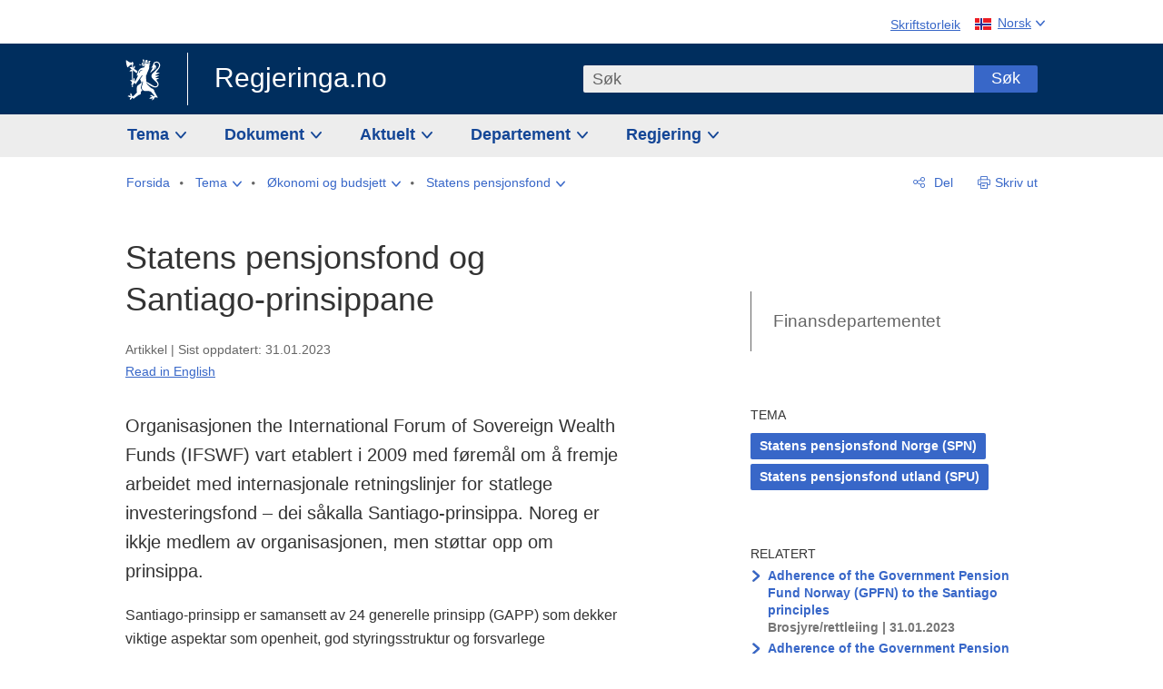

--- FILE ---
content_type: text/html; charset=utf-8
request_url: https://www.regjeringen.no/no/tema/okonomi-og-budsjett/statens-pensjonsfond/statens-pensjonsfond-og-santiago-prinsippane/id2961256/
body_size: 12806
content:
<!DOCTYPE html>




<html class="no-js" lang="nn">
<head>
    

<meta charset="utf-8">
<meta http-equiv="X-UA-Compatible" content="IE=edge">
<meta name="viewport" content="width=device-width, initial-scale=1.0">

<meta name="consent.ver" content="20250221">
<meta name="consent.cookie.name" content="_consent">



    <title>Statens pensjonsfond og Santiago-prinsippane - regjeringen.no</title>

<link rel="stylesheet" href="/dist-web/css/main.css?v=202601141_142425" type="text/css">



<script>
!function(T,l,y){var S=T.location,k="script",D="instrumentationKey",C="ingestionendpoint",I="disableExceptionTracking",E="ai.device.",b="toLowerCase",w="crossOrigin",N="POST",e="appInsightsSDK",t=y.name||"appInsights";(y.name||T[e])&&(T[e]=t);var n=T[t]||function(d){var g=!1,f=!1,m={initialize:!0,queue:[],sv:"5",version:2,config:d};function v(e,t){var n={},a="Browser";return n[E+"id"]=a[b](),n[E+"type"]=a,n["ai.operation.name"]=S&&S.pathname||"_unknown_",n["ai.internal.sdkVersion"]="javascript:snippet_"+(m.sv||m.version),{time:function(){var e=new Date;function t(e){var t=""+e;return 1===t.length&&(t="0"+t),t}return e.getUTCFullYear()+"-"+t(1+e.getUTCMonth())+"-"+t(e.getUTCDate())+"T"+t(e.getUTCHours())+":"+t(e.getUTCMinutes())+":"+t(e.getUTCSeconds())+"."+((e.getUTCMilliseconds()/1e3).toFixed(3)+"").slice(2,5)+"Z"}(),iKey:e,name:"Microsoft.ApplicationInsights."+e.replace(/-/g,"")+"."+t,sampleRate:100,tags:n,data:{baseData:{ver:2}}}}var h=d.url||y.src;if(h){function a(e){var t,n,a,i,r,o,s,c,u,p,l;g=!0,m.queue=[],f||(f=!0,t=h,s=function(){var e={},t=d.connectionString;if(t)for(var n=t.split(";"),a=0;a<n.length;a++){var i=n[a].split("=");2===i.length&&(e[i[0][b]()]=i[1])}if(!e[C]){var r=e.endpointsuffix,o=r?e.location:null;e[C]="https://"+(o?o+".":"")+"dc."+(r||"services.visualstudio.com")}return e}(),c=s[D]||d[D]||"",u=s[C],p=u?u+"/v2/track":d.endpointUrl,(l=[]).push((n="SDK LOAD Failure: Failed to load Application Insights SDK script (See stack for details)",a=t,i=p,(o=(r=v(c,"Exception")).data).baseType="ExceptionData",o.baseData.exceptions=[{typeName:"SDKLoadFailed",message:n.replace(/\./g,"-"),hasFullStack:!1,stack:n+"\nSnippet failed to load ["+a+"] -- Telemetry is disabled\nHelp Link: https://go.microsoft.com/fwlink/?linkid=2128109\nHost: "+(S&&S.pathname||"_unknown_")+"\nEndpoint: "+i,parsedStack:[]}],r)),l.push(function(e,t,n,a){var i=v(c,"Message"),r=i.data;r.baseType="MessageData";var o=r.baseData;return o.message='AI (Internal): 99 message:"'+("SDK LOAD Failure: Failed to load Application Insights SDK script (See stack for details) ("+n+")").replace(/\"/g,"")+'"',o.properties={endpoint:a},i}(0,0,t,p)),function(e,t){if(JSON){var n=T.fetch;if(n&&!y.useXhr)n(t,{method:N,body:JSON.stringify(e),mode:"cors"});else if(XMLHttpRequest){var a=new XMLHttpRequest;a.open(N,t),a.setRequestHeader("Content-type","application/json"),a.send(JSON.stringify(e))}}}(l,p))}function i(e,t){f||setTimeout(function(){!t&&m.core||a()},500)}var e=function(){var n=l.createElement(k);n.src=h;var e=y[w];return!e&&""!==e||"undefined"==n[w]||(n[w]=e),n.onload=i,n.onerror=a,n.onreadystatechange=function(e,t){"loaded"!==n.readyState&&"complete"!==n.readyState||i(0,t)},n}();y.ld<0?l.getElementsByTagName("head")[0].appendChild(e):setTimeout(function(){l.getElementsByTagName(k)[0].parentNode.appendChild(e)},y.ld||0)}try{m.cookie=l.cookie}catch(p){}function t(e){for(;e.length;)!function(t){m[t]=function(){var e=arguments;g||m.queue.push(function(){m[t].apply(m,e)})}}(e.pop())}var n="track",r="TrackPage",o="TrackEvent";t([n+"Event",n+"PageView",n+"Exception",n+"Trace",n+"DependencyData",n+"Metric",n+"PageViewPerformance","start"+r,"stop"+r,"start"+o,"stop"+o,"addTelemetryInitializer","setAuthenticatedUserContext","clearAuthenticatedUserContext","flush"]),m.SeverityLevel={Verbose:0,Information:1,Warning:2,Error:3,Critical:4};var s=(d.extensionConfig||{}).ApplicationInsightsAnalytics||{};if(!0!==d[I]&&!0!==s[I]){var c="onerror";t(["_"+c]);var u=T[c];T[c]=function(e,t,n,a,i){var r=u&&u(e,t,n,a,i);return!0!==r&&m["_"+c]({message:e,url:t,lineNumber:n,columnNumber:a,error:i}),r},d.autoExceptionInstrumented=!0}return m}(y.cfg);function a(){y.onInit&&y.onInit(n)}(T[t]=n).queue&&0===n.queue.length?(n.queue.push(a),n.trackPageView({})):a()}(window,document,{src: "https://js.monitor.azure.com/scripts/b/ai.2.gbl.min.js", crossOrigin: "anonymous", cfg: {instrumentationKey: '22fc96c4-8166-44e3-86f0-bee17cf5ef69', disableCookiesUsage: false }});
</script>











    


<meta name="title" content="Statens pensjonsfond og Santiago-prinsippane">

<meta name="description" content="Organisasjonen the International Forum of Sovereign Wealth Funds (IFSWF) vart etablert i 2009 med f&#248;rem&#229;l om &#229; fremje arbeidet med internasjonale retningslinjer for statlege investeringsfond – dei s&#229;kalla Santiago-prinsippa. Noreg er ikkje medlem av or...">


<meta name="DC.Title" content="Statens pensjonsfond og Santiago-prinsippane">


<meta name="DC.Creator" content="Finansdepartementet">

<meta name="DC.Subject" content="Statens pensjonsfond Norge (SPN), Statens pensjonsfond utland (SPU)">

<meta name="DC.Description" content="Organisasjonen the International Forum of Sovereign Wealth Funds (IFSWF) vart etablert i 2009 med f&#248;rem&#229;l om &#229; fremje arbeidet med internasjonale retningslinjer for statlege investeringsfond – dei s&#229;kalla Santiago-prinsippa. Noreg er ikkje medlem av or...">


<meta name="DC.Date" content="2023-01-31">
<meta name="DC.Type.Status" content="Gyldig">

<meta name="DC.Type" content="Redaksjonellartikkel">

<meta name="DC.Format" content="text/html">


<meta name="DC.Identifier.URL" content="/no/tema/okonomi-og-budsjett/statens-pensjonsfond/statens-pensjonsfond-og-santiago-prinsippane/id2961256/">


<meta name="DC.Language" content="nn-NO">

<meta name="DC.Publisher" content="regjeringen.no">

<meta name="author" content="Finansdepartementet">

<meta name="authorshortname" content="fin">

<meta name="ownerid" content="216">

<meta name="last-modified" content="Wed, 28 Jun 2023 10:10:29 GMT">
<meta name="revised" content="Wed, 28 Jun 2023 10:10:29 GMT">

    
<meta property="og:site_name" content="Regjeringa.no">
<meta property="og:title" content="Statens pensjonsfond og Santiago-prinsippane"> 
<meta property="og:description" content="Organisasjonen the International Forum of Sovereign Wealth Funds (IFSWF) vart etablert i 2009 med f&#xF8;rem&#xE5;l om &#xE5; fremje arbeidet med internasjonale retningslinjer for statlege investeringsfond &#x2013; dei s&#xE5;kalla Santiago-prinsippa. Noreg er ikkje medlem av or...">
<meta property="og:type" content="website">
<meta property="og:image" content="https://www.regjeringen.no/dist-web/img/regjeringen_opengraph_image1200x630.jpg">

<meta property="og:image:width" content="1200">
<meta property="og:image:height" content="630">
<meta name="twitter:card" content="summary_large_image">
<meta name="twitter:title" content="Statens pensjonsfond og Santiago-prinsippane">
<meta name="twitter:description" content="Organisasjonen the International Forum of Sovereign Wealth Funds (IFSWF) vart etablert i 2009 med f&#xF8;rem&#xE5;l om &#xE5; fremje arbeidet med internasjonale retningslinjer for statlege investeringsfond &#x2013; dei s&#xE5;kalla Santiago-prinsippa. Noreg er ikkje medlem av or...">
<meta name="twitter:image" content="https://www.regjeringen.no/dist-web/img/twitter_1600x900_fallback_no.jpg">

<meta property="og:url" content="https://www.regjeringen.no/no/tema/okonomi-og-budsjett/statens-pensjonsfond/statens-pensjonsfond-og-santiago-prinsippane/id2961256/">
    <link rel="apple-touch-icon" sizes="57x57" href="/dist-web/ico/apple-touch-icon-57x57.png">
<link rel="apple-touch-icon" sizes="114x114" href="/dist-web/ico/apple-touch-icon-114x114.png">
<link rel="apple-touch-icon" sizes="72x72" href="/dist-web/ico/apple-touch-icon-72x72.png">
<link rel="apple-touch-icon" sizes="144x144" href="/dist-web/ico/apple-touch-icon-144x144.png">
<link rel="apple-touch-icon" sizes="60x60" href="/dist-web/ico/apple-touch-icon-60x60.png">
<link rel="apple-touch-icon" sizes="120x120" href="/dist-web/ico/apple-touch-icon-120x120.png">
<link rel="apple-touch-icon" sizes="76x76" href="/dist-web/ico/apple-touch-icon-76x76.png">
<link rel="apple-touch-icon" sizes="152x152" href="/dist-web/ico/apple-touch-icon-152x152.png">
<link rel="apple-touch-icon" sizes="180x180" href="/dist-web/ico/apple-touch-icon-180x180.png">
<meta name="apple-mobile-web-app-title" content="Regjeringa.no">
<link rel="icon" type="image/png" href="/dist-web/ico/favicon-192x192.png" sizes="192x192">
<link rel="icon" type="image/png" href="/dist-web/ico/favicon-160x160.png" sizes="160x160">
<link rel="icon" type="image/png" href="/dist-web/ico/favicon-96x96.png" sizes="96x96">
<link rel="icon" type="image/png" href="/dist-web/ico/favicon-16x16.png" sizes="16x16">
<link rel="icon" type="image/x-icon" href="/dist-web/ico/favicon.ico">
<link rel="icon" type="image/png" href="/dist-web/ico/favicon-32x32.png" sizes="32x32">
<meta name="msapplication-TileColor" content="#002e5e">
<meta name="msapplication-TileImage" content="/dist-web/ico/mstile-144x144.png">
<meta name="application-name" content="Regjeringa.no">
    
<link rel="alternate" hreflang="en" href="https://www.regjeringen.no/en/topics/the-economy/the-government-pension-fund/government-pension-fund-and-the-santiago-principles/id2961256/">
<link rel="alternate" hreflang="nn" href="https://www.regjeringen.no/no/tema/okonomi-og-budsjett/statens-pensjonsfond/statens-pensjonsfond-og-santiago-prinsippane/id2961256/">

<!-- Matomo Tag Manager -->
<script>
    var _mtm = window._mtm = window._mtm || [];
    _mtm.push({ 'mtm.startTime': (new Date().getTime()), 'event': 'mtm.Start' });
    var d = document, g = d.createElement('script'), s = d.getElementsByTagName('script')[0];
    g.async = true; g.src = 'https://cdn.matomo.cloud/regjeringen.matomo.cloud/container_G8N8bAjb.js'; s.parentNode.insertBefore(g, s);
</script>
<!-- End Matomo Tag Manager -->    
    

<script nonce="tije95Pwi0LMAAH3rCGGbg==">
    window.translations = {
        langCloseButton: 'Lukk',
        langLinkDownloadImage: 'Last ned bilde',
        langTruncateTitle: 'Vis heile tittelen',
        langZoomImage: 'Forstørr bilete',
        langShowFullTable: 'Vis tabellen under i full breidde',
        langZoomImageOverlay: 'Forstørr bilete',
        langShowFullTableOverlay: 'Vis tabellen under i full breidde'
    };
</script>

    
<script type="application/ld+json">{"@context":"https://schema.org","@type":"WebPage","@id":"https://www.regjeringen.no/id2961256/#webpage","isPartOf":"https://www.regjeringen.no/#website","name":"Statens pensjonsfond og Santiago-prinsippane","description":"Organisasjonen the International Forum of Sovereign Wealth Funds (IFSWF) vart etablert i 2009 med f\u00F8rem\u00E5l om \u00E5 fremje arbeidet med internasjonale retningslinjer for statlege investeringsfond \u2013 dei s\u00E5kalla Santiago-prinsippa. Noreg er ikkje medlem av organisasjonen, men st\u00F8ttar opp om prinsippa.","url":"https://www.regjeringen.no/no/tema/okonomi-og-budsjett/statens-pensjonsfond/statens-pensjonsfond-og-santiago-prinsippane/id2961256/","inLanguage":"nn","breadcrumb":{"@type":"BreadcrumbList","itemListElement":[{"@type":"ListItem","position":1,"name":"Forsida","item":"https://www.regjeringen.no/no/id4/"},{"@type":"ListItem","position":2,"name":"Tema","item":"https://www.regjeringen.no/no/tema/id208/"},{"@type":"ListItem","position":3,"name":"\u00D8konomi og budsjett","item":"https://www.regjeringen.no/no/tema/okonomi-og-budsjett/id931/"},{"@type":"ListItem","position":4,"name":"Statens pensjonsfond","item":"https://www.regjeringen.no/no/tema/okonomi-og-budsjett/statens-pensjonsfond/id1441/"},{"@type":"ListItem","position":5,"name":"Statens pensjonsfond og Santiago-prinsippane","item":"https://www.regjeringen.no/no/tema/okonomi-og-budsjett/statens-pensjonsfond/statens-pensjonsfond-og-santiago-prinsippane/id2961256/"}]}}</script><script type="application/ld+json">{"@context":"https://schema.org","@type":"Article","@id":"https://www.regjeringen.no/id2961256/#content","url":"https://www.regjeringen.no/no/tema/okonomi-og-budsjett/statens-pensjonsfond/statens-pensjonsfond-og-santiago-prinsippane/id2961256/","inLanguage":"nn","headline":"Statens pensjonsfond og Santiago-prinsippane","description":"Organisasjonen the International Forum of Sovereign Wealth Funds (IFSWF) vart etablert i 2009 med f\u00F8rem\u00E5l om \u00E5 fremje arbeidet med internasjonale retningslinjer for statlege investeringsfond \u2013 dei s\u00E5kalla Santiago-prinsippa. Noreg er ikkje medlem av organisasjonen, men st\u00F8ttar opp om prinsippa.","dateModified":"2023-01-31T09:03:31\u002B01:00","mainEntityOfPage":"https://www.regjeringen.no/id2961256/#webpage","author":[{"@type":"GovernmentOrganization","@id":"https://www.regjeringen.no/id216/#government","name":"Finansdepartementet","url":"https://www.regjeringen.no/no/dep/fin/id216/"}],"publisher":{"@type":"GovernmentOrganization","@id":"https://www.regjeringen.no/id4/#government","name":"Regjeringa.no","url":"https://www.regjeringen.no/no/id4/","logo":"https://www.regjeringen.no/dist-web/img/regjeringen_opengraph_image1200x630.jpg"}}</script>
</head>

<body class="page-article ">



<div id="cb_wrapper-std" class="cookie_banner_wrapper not-selectable" data-nosnippet>
    <div id="std-elm" class="hidden">
        <div id="cookieApiData"></div>
    </div>
</div>

<div id="cb_wrapper-dec" class="cookie_banner_wrapper not-selectable" data-nosnippet>
    <div id="dec-elm" style="display: none;">
        <div id="cookieDeclarationApiData"></div>
    </div>
</div>

<div 
    id="cookiebannerInfo" 
    class="cookiebannerInfo" 
    data-consentname="_consent" 
    data-svarbaseurl="https://svar.regjeringen.no" 
    data-bannertitle="Regjeringa.no" 
    data-apilanguage ="no" 
    data-bannerversion = "20250221"
    data-nosnippet>
</div>

        <a id="top-of-page" tabindex="-1"></a>

    <a href="#mainContent" class="skipLink">
        Til hovedinnhald
    </a>

    <noscript>
        <p class="enable-js">Aktiver Javascript i nettlesaren din for ei bedre oppleving på regjeringen.no</p>
    </noscript>
    

    


    

<header class="pageHeader ">
    <div class="hygieneMenuWrapper">
        
<span data-hygiene-menu-large-sceen-anchor></span>
<nav class="hygieneMenu" aria-label='Globale verktøy' data-hygiene-menu>
    <ul>
        <li class="fontsize">
            <button type="button" id="fontsize_note_label" aria-controls="fontsize_note" aria-expanded="false" data-fontsize-btn>Skriftstorleik</button>

            <div tabindex="-1" id="fontsize_note" data-fontsize-note>
                <p>For å endre skriftstorleiken, hald Ctrl-tasten nede (Cmd-tasten på Mac) og trykk på + for å forstørre eller - for å forminske.</p>
            </div>
        </li>
        <li class="language" data-nav="lang_selector">

            <button type="button"
                    id="languageSelectorTrigger"
                    lang="nn-NO"
                    data-toggle-language-selector=""
                    aria-expanded="false"
                    aria-controls="languageSelector"
                    class="language-selector-trigger flag nor">
                <span>Norsk</span>
            </button>

            <ul id="languageSelector"
                class="custom-language-selector"
                tabindex="-1"
                aria-labelledby="languageSelectorTrigger"
                data-language-selector="">

                            <li class="first-in-group">
                                <a href="/en/topics/the-economy/the-government-pension-fund/government-pension-fund-and-the-santiago-principles/id2961256/" class="flag eng" lang="en-GB">
                                    Show this page in English
                                </a>
                            </li>
                        <li class="disabled first-in-group">
                            <span class="flag sme" lang="se-NO">
                                Siidu ii g&#xE1;vdno s&#xE1;megillii
                            </span>
                        </li>
	        <li class="last-in-group">
                <a href="/se/id4/"
                   class="flag sme" lang="se-NO">
                    S&#xE1;megiel &#xE1;lgosiidui
                </a>
            </li>
            </ul>
        </li>
    </ul>
</nav>



    </div>

    <div class="pageHeaderUpper">
        <div class="logoWrapper">
            

<div class="logo">
    <span>
        <a href="/no/id4/">
            Regjeringa.no<span></span>
        </a>
    </span>
</div>


            
            <button type="button" class="menuToggler" data-toggle-menu aria-expanded="false">
                Meny
            </button>

            <button type="button" class="searchToggler" data-toggle-search aria-expanded="false">
                Søk
            </button>
        </div>
    </div>

    <div class="mobileMenuContainer">
        <div class="mobileMenuWrapper">
            <div class="mobileMenuWrapperInner">
                

<div class="topNavigationSearch">
<form action="/no/sok/id86008/" autocomplete="off" id="topNavigationSearchForm" method="get">        <div class="topNavigationSearchWrap">
            <label for="quickSearch" class="visuallyhidden">
                Søk
            </label>
            <input type="text" 
                   name="term" 
                   placeholder="S&#xF8;k"
                   class="quickSearch autocomplete"
                   id="quickSearch"
                   role="combobox"
                   data-form-id="topNavigationSearchForm"
                   data-search-suggest="1"
                   data-autocomplete-source="/no/api/autosuggestapi/search/?q="
                   data-autocomplete-enabled="true"
                   aria-expanded="false"
                   aria-owns="topnav-search-suggest"
                   aria-autocomplete="list"
                   autocomplete="off"
                   enterkeyhint="search"
                   >
            <div class="search-suggest is-hidden" data-search-suggest-results="1" id="topnav-search-suggest">
                <p class="legend">Utvalde hurtiglenker</p>
                <ul class="search-suggest-list" data-search-suggest-list></ul>
            </div>
            <button type="submit" class="searchSubmit">
                Søk
            </button>
        </div>
</form></div>


            </div>
            <span data-hygiene-menu-small-sceen-anchor></span>
            

    <nav class="megaMenu" aria-label="Hovedmeny">
        <ul>
                <li class="megaMenuItem">
                    <a href="/no/tema/id208/"
                       class="primaryMenuItem  hasDropdown"
                       id="megamenupanel_0_label"
                       role="button"
                       aria-controls="megamenupanel_0">
                        Tema
                    </a>


<div class="megamenupanel_listing" id="megamenupanel_0" tabindex="-1" data-megamenu-target>
    <div class="megamenuInner" data-nav="megamenu">
        <div class="border-frame">
            <p class="toSection"><a href="/no/tema/id208/">Finn tema</a></p>
            <div class="section">
                
                    <ul class="columnize">
                            <li>
                                <a href="/no/tema/arbeidsliv/id210/">Arbeidsliv</a>
                            </li>
                            <li>
                                <a href="/no/tema/fns-barekraftsmal/id2590133/">B&#xE6;rekraftsm&#xE5;lene</a>
                            </li>
                            <li>
                                <a href="/no/tema/energi/id212/">Energi</a>
                            </li>
                            <li>
                                <a href="/no/tema/europapolitikk/id1151/">Europa</a>
                            </li>
                            <li>
                                <a href="/no/tema/familie-og-barn/id213/">Familie og barn</a>
                            </li>
                            <li>
                                <a href="/no/tema/forbruker/id214/">Forbruker</a>
                            </li>
                            <li>
                                <a href="/no/tema/forskning/id1427/">Forskning</a>
                            </li>
                            <li>
                                <a href="/no/tema/forsvar/id215/">Forsvar</a>
                            </li>
                            <li>
                                <a href="/no/tema/hav/id2603523/">Hav</a>
                            </li>
                            <li>
                                <a href="/no/tema/helse-og-omsorg/id917/">Helse og omsorg</a>
                            </li>
                            <li>
                                <a href="/no/tema/innvandring-og-integrering/id918/">Innvandring og integrering</a>
                            </li>
                            <li>
                                <a href="/no/tema/klima-og-miljo/id925/">Klima og milj&#xF8;</a>
                            </li>
                            <li>
                                <a href="/no/tema/kommuner-og-regioner/id921/">Kommuner og regioner</a>
                            </li>
                            <li>
                                <a href="/no/tema/kultur-idrett-og-frivillighet/id920/">Kultur, idrett og frivillighet</a>
                            </li>
                            <li>
                                <a href="/no/tema/likestilling-og-mangfold/id922/">Likestilling og mangfold</a>
                            </li>
                            <li>
                                <a href="/no/tema/lov-og-rett/id923/">Lov og rett</a>
                            </li>
                            <li>
                                <a href="/no/tema/mat-fiske-og-landbruk/id924/">Mat, fiske og landbruk</a>
                            </li>
                            <li>
                                <a href="/no/tema/nordomradene/id1154/">Nordomr&#xE5;dene</a>
                            </li>
                            <li>
                                <a href="/no/tema/naringsliv/id926/">N&#xE6;ringsliv</a>
                            </li>
                            <li>
                                <a href="/no/tema/pensjon-trygd-og-sosiale-tjenester/id942/">Pensjon, trygd og sosiale tjenester</a>
                            </li>
                            <li>
                                <a href="/no/tema/plan-bygg-og-eiendom/id211/">Plan, bygg og eiendom</a>
                            </li>
                            <li>
                                <a href="/no/tema/samfunnssikkerhet-og-beredskap/id1120/">Samfunnssikkerhet og beredskap</a>
                            </li>
                            <li>
                                <a href="/no/tema/statlig-forvaltning/id927/">Statlig forvaltning</a>
                            </li>
                            <li>
                                <a href="/no/tema/svalbard-og-polaromradene/id1324/">Svalbard og polaromr&#xE5;dene</a>
                            </li>
                            <li>
                                <a href="/no/tema/transport-og-kommunikasjon/id928/">Transport og kommunikasjon</a>
                            </li>
                            <li>
                                <a href="/no/tema/tro-og-livssyn/id1147/">Tro og livssyn</a>
                            </li>
                            <li>
                                <a href="/no/tema/ukraina/id2905202/">Ukraina</a>
                            </li>
                            <li>
                                <a href="/no/tema/urfolk-og-minoriteter/id929/">Urfolk og minoriteter</a>
                            </li>
                            <li>
                                <a href="/no/tema/utdanning/id930/">Utdanning</a>
                            </li>
                            <li>
                                <a href="/no/tema/utenrikssaker/id919/">Utenrikssaker</a>
                            </li>
                            <li>
                                <a href="/no/tema/valg-og-demokrati/id537969/">Valg og demokrati</a>
                            </li>
                            <li>
                                <a href="/no/tema/ytringsfrihet/id3063988/">Ytringsfrihet</a>
                            </li>
                            <li>
                                <a href="/no/tema/okonomi-og-budsjett/id931/">&#xD8;konomi og budsjett</a>
                            </li>
                    </ul>
            </div>
           
            <button type="button" class="closeButton" data-close-megamenu><span class="visuallyhidden">Lukk meny</span></button>
        </div>
    </div>
</div>                </li>
                <li class="megaMenuItem">
                    <a href="/no/dokument/id2000006/"
                       class="primaryMenuItem  hasDropdown"
                       id="megamenupanel_1_label"
                       role="button"
                       aria-controls="megamenupanel_1">
                        Dokument
                    </a>


<div class="megamenupanel_listing" id="megamenupanel_1" tabindex="-1" data-megamenu-target>
    <div class="megamenuInner" data-nav="megamenu">
        <div class="border-frame">
            <p class="toSection"><a href="/no/dokument/id2000006/">Finn dokument</a></p>
            <div class="section">
                
<div class="section">

<ul>
<li><a href="/no/statsbudsjett/2026/id3118616/">Statsbudsjettet 2026</a>

</li>


<li><a href="/no/dokument/hoyringar/id1763/">Høyringar</a></li>
<li><a href="/no/dokument/innspel/id3015054/">Innspel</a></li>
<li><a href="/no/dokument/prop/id1753/">Proposisjonar til Stortinget</a></li>
<li><a href="/no/dokument/meldst/id1754/">Meldingar til Stortinget</a></li>
<li><a href="/no/dokument/nou-ar/id1767/">NOU-ar</a></li>
</ul>

<ul>
<li><a href="/no/dokument/veiledninger_brosjyrer/id438822/">Veiledninger og brosjyrer</a></li>
<li><a href="/no/dokument/rapporter_planer/id438817/">Rapportar, planar og strategiar</a></li>
<li><a href="/no/dokument/tildelingsbrev/id2357472/">Tildelingsbrev, instruksar og årsrapportar</a></li>
<li><a href="/no/dokument/brev/id1777/">Brev</a></li>

</ul>

<ul>
<li><a href="/no/dokument/lover_regler/id438754/">Lover og regler</a>
<ul>
<li><a href="/no/dokument/lover_regler/lover/id438755/">Lover</a></li>
<li><a href="/no/dokument/lover_regler/forskrifter/id1758/">Forskrifter</a></li>
<li><a href="/no/dokument/kongelig-resolusjon/id2076044/">Kongelige resolusjoner</a></li>
<li><a href="/no/dokument/lover_regler/retningslinjer/id1759/" >Retningslinjer og juridiske veiledninger</a></li>
<li><a href="/no/dokument/lover_regler/tolkningsuttalelser/id441575/">Tolkningsuttalelser</a></li>
<li><a href="/no/dokument/lover_regler/reglement/id1761/">Reglement</a></li>
<li><a href="/no/dokument/rundskriv/id1762/">Rundskriv</a></li>
</ul>
</li>
</ul>

</div>
            </div>
           
            <button type="button" class="closeButton" data-close-megamenu><span class="visuallyhidden">Lukk meny</span></button>
        </div>
            <div class="megamenu-extra-links">
                <a href="/no/dokument/bestilling-av-publikasjoner/id439327/">Bestilling av trykte publikasjoner</a>
            </div>
    </div>
</div>                </li>
                <li class="megaMenuItem">
                    <a href="/no/aktuelt/id1150/"
                       class="primaryMenuItem  hasDropdown"
                       id="megamenupanel_2_label"
                       role="button"
                       aria-controls="megamenupanel_2">
                        Aktuelt
                    </a>


<div class="megamenupanel_listing" id="megamenupanel_2" tabindex="-1" data-megamenu-target>
    <div class="megamenuInner" data-nav="megamenu">
        <div class="border-frame">
            <p class="toSection"><a href="/no/aktuelt/id1150/">Aktuelt</a></p>
            <div class="section">
                
<div class="section">
<ul>
<li><a href="/no/aktuelt/nyheter/id2006120/">Nyheter og pressemeldinger</a></li>
<li><a href="/no/aktuelt/nett-tv/id2000007/">Pressekonferanser og nett-tv</a></li>
<li><a href="/no/aktuelt/taler_artikler/id1334/">Taler og innlegg</a></li>
<li><a href="/no/aktuelt/offisielt-fra-statsrad/offisielt-fra-statsrad1/id30297/">Offisielt frå statsrådet</a></li>
</ul>
<ul>
<li><a href="/no/aktuelt/kalender/id1330/">Kalender</a></li>
<li><a href="/no/aktuelt/pressekontakter/id445715/">Pressekontakter</a></li>
<li><a href="/no/aktuelt/dialog-med-stortinget/id2343343/">Svar til Stortinget</a></li>
</ul>
<ul>
<li><a href="/no/aktuelt/einnsyn/id604997/">eInnsyn – elektronisk postjournal</a></li>
<li><a href="/no/aktuelt/jobb-i-departementene/id3087969/">Jobb i departementene</a></li>
</ul>
</div>            </div>
           
            <button type="button" class="closeButton" data-close-megamenu><span class="visuallyhidden">Lukk meny</span></button>
        </div>
            <div class="megamenu-extra-links">
                <a href="/no/dokumentarkiv/id115322/">Historisk arkiv</a>
            </div>
    </div>
</div>                </li>
                <li class="megaMenuItem">
                    <a href="/no/dep/id933/"
                       class="primaryMenuItem  hasDropdown"
                       id="megamenupanel_3_label"
                       role="button"
                       aria-controls="megamenupanel_3">
                        Departement
                    </a>



<div class="megamenupanel_departementene" id="megamenupanel_3" tabindex="-1" data-megamenu-target>
    <div class="megamenuInner" data-nav="megamenu">
        <div class="border-frame">
            <p class="toSection">
                <a href="/no/dep/id933/">Departementene</a>
            </p>
            <div class="section">
                <ul>
                    

<li>
    <a href="/no/dep/smk/id875/" class="dep-title">
        Statsministerens kontor
    </a>

        <a href="/no/dep/smk/organisasjonskart/statsminister-jonas-gahr-store/id2877186/" class="dep-minister">
            Jonas Gahr St&#xF8;re (Ap)
        </a>
</li>
                </ul>
                <ul>
                    

<li>
    <a href="/no/dep/aid/id165/" class="dep-title">
        Arbeids- og inkluderingsdepartementet
    </a>

        <a href="/no/dep/aid/om-arbeids-og-inkluderingsdepartementet/arbeids-og-inkluderingsminister-kjersti-stenseng/id3119047/" class="dep-minister">
            Kjersti Stenseng (Ap)
        </a>
</li>

<li>
    <a href="/no/dep/bfd/id298/" class="dep-title">
        Barne- og familiedepartementet
    </a>

        <a href="/no/dep/bfd/org/barne-og-familieminister-lene-vagslid/id3085903/" class="dep-minister">
            Lene V&#xE5;gslid (Ap)
        </a>
</li>

<li>
    <a href="/no/dep/dfd/id810/" class="dep-title">
        Digitaliserings- og forvaltningsdepartementet
    </a>

        <a href="/no/dep/dfd/org/digitaliserings-og-forvaltningsminister-karianne-oldernes-tung-/id3000277/" class="dep-minister">
            Karianne Oldernes Tung (Ap)
        </a>
</li>

<li>
    <a href="/no/dep/ed/id750/" class="dep-title">
        Energidepartementet
    </a>

        <a href="/no/dep/ed/org/energiminister-terje-aasland/id2903197/" class="dep-minister">
            Terje Aasland (Ap)
        </a>
</li>

<li>
    <a href="/no/dep/fin/id216/" class="dep-title">
        Finansdepartementet
    </a>

        <a href="/no/dep/fin/org/finansminister-jens-stoltenberg/id3086196/" class="dep-minister">
            Jens Stoltenberg (Ap)
        </a>
</li>

<li>
    <a href="/no/dep/fd/id380/" class="dep-title">
        Forsvarsdepartementet
    </a>

        <a href="/no/dep/fd/organisering-og-ledelse/forsvarsminister-tore-o.-sandvik/id3086270/" class="dep-minister">
            Tore O. Sandvik (Ap)
        </a>
</li>
                </ul>
                <ul>
                    

<li>
    <a href="/no/dep/hod/id421/" class="dep-title">
        Helse- og omsorgsdepartementet
    </a>

        <a href="/no/dep/hod/organiseringen-av-helse-og-omsorgsdepartementet/helse-og-omsorgsminister-jan-christian-vestre/id3035364/" class="dep-minister">
            Jan Christian Vestre (Ap)
        </a>
</li>

<li>
    <a href="/no/dep/jd/id463/" class="dep-title">
        Justis- og beredskapsdepartementet
    </a>

        <a href="/no/dep/jd/org/justis-og-beredskapsminister-astri-aas-hansen/id3086325/" class="dep-minister">
            Astri Aas-Hansen (Ap)
        </a>
</li>

<li>
    <a href="/no/dep/kld/id668/" class="dep-title">
        Klima- og milj&#xF8;departementet
    </a>

        <a href="/no/dep/kld/organisasjon/klima-og-miljominister-andreas-bjelland-eriksen/id3000230/" class="dep-minister">
            Andreas Bjelland Eriksen (Ap)
        </a>
</li>

<li>
    <a href="/no/dep/kdd/id504/" class="dep-title">
        Kommunal- og distriktsdepartementet
    </a>

        <a href="/no/dep/kdd/org/kommunal-og-distriktsminister-bjornar-selnes-skjaran/id3119065/" class="dep-minister">
            Bj&#xF8;rnar Selnes Skj&#xE6;ran (Ap)
        </a>
</li>

<li>
    <a href="/no/dep/kud/id545/" class="dep-title">
        Kultur- og likestillingsdepartementet
    </a>

        <a href="/no/dep/kud/org/kultur-og-likestillingsminister-lubna-jaffery-lubna-jaffery/id2987187/" class="dep-minister">
            Lubna Jaffery (Ap)
        </a>
</li>
                </ul>
                <ul>
                    

<li>
    <a href="/no/dep/kd/id586/" class="dep-title">
        Kunnskapsdepartementet
    </a>

        <a href="/no/dep/kd/org/kunnskapsminister-kari-nessa-nordtun/id3000181/" class="dep-minister">
            Kari Nessa Nordtun (Ap)
        </a>
        <a href="/no/dep/kd/org/forsknings-og-hoyere-utdanningsminister-sigrun-gjerlow-aasland/id3086217/" class="dep-minister">
            Sigrun Aasland (Ap)
        </a>
</li>

<li>
    <a href="/no/dep/lmd/id627/" class="dep-title">
        Landbruks- og matdepartementet
    </a>

        <a href="/no/dep/lmd/organisasjon/landbruks-og-matminister-nils-kristen-sandtroen/id3086277/" class="dep-minister">
            Nils Kristen Sandtr&#xF8;en (Ap)
        </a>
</li>

<li>
    <a href="/no/dep/nfd/id709/" class="dep-title">
        N&#xE6;rings- og fiskeridepartementet
    </a>

        <a href="/no/dep/nfd/org/naringsminister-cecilie-myrseth/id3035377/" class="dep-minister">
            Cecilie Myrseth (Ap)
        </a>
        <a href="/no/dep/nfd/org/fiskeri-og-havminister-marianne-sivertsen-nass/id3035385/" class="dep-minister">
            Marianne Sivertsen N&#xE6;ss (Ap)
        </a>
</li>

<li>
    <a href="/no/dep/sd/id791/" class="dep-title">
        Samferdselsdepartementet
    </a>

        <a href="/no/dep/sd/org/samferdselsminister-jon-ivar-nygard/id2877331/" class="dep-minister">
            Jon-Ivar Nyg&#xE5;rd (Ap)
        </a>
</li>

<li>
    <a href="/no/dep/ud/id833/" class="dep-title">
        Utenriksdepartementet
    </a>

        <a href="/no/dep/ud/org/utenriksminister-espen-espen-barth-eide/id3000220/" class="dep-minister">
            Espen Barth Eide (Ap)
        </a>
        <a href="/no/dep/ud/org/utviklingsminister-asmund-grover-aukrust/id3086307/" class="dep-minister">
            &#xC5;smund Gr&#xF8;ver Aukrust (Ap)
        </a>
</li>
                </ul>
            </div>
            <button type="button" class="closeButton" data-close-megamenu>
                <span class="visuallyhidden">Lukk meny</span>
            </button>
        </div>

            <div class="megamenu-extra-links">
                <a href="/no/org/etater-virksomheter-og-selskaper/id2520884/">Etater, virksomheter og selskaper</a>
            </div>
    </div>
</div>                </li>
                <li class="megaMenuItem">
                    <a href="/no/om-regjeringa/id443314/"
                       class="primaryMenuItem  hasDropdown"
                       id="megamenupanel_4_label"
                       role="button"
                       aria-controls="megamenupanel_4">
                        Regjering
                    </a>


<div class="megamenupanel_listing" id="megamenupanel_4" tabindex="-1" data-megamenu-target>
    <div class="megamenuInner" data-nav="megamenu">
        <div class="border-frame">
            <p class="toSection"><a href="/no/om-regjeringa/id443314/">Regjering</a></p>
            <div class="section">
                
                    <ul class="columnize">
                            <li>
                                <a href="/no/om-regjeringa/noverande/regjeringen-store/id2877247/">Regjeringen Støre</a>
                                    <ul>
                                            <li>
                                                <a href="/no/om-regjeringa/noverande/regjeringensmedlemmer/id543170/">Regjeringens medlemmer</a>
                                            </li>
                                            <li>
                                                <a href="/no/om-regjeringa/noverande/regjeringens-plan-for-norge/id3142802/">Regjeringens plan for Norge (2025&#x2013;29)</a>
                                            </li>
                                    </ul>
                            </li>
                            <li>
                                <a href="/no/om-regjeringa/sru/id2405055/">Statlige styrer, r&#xE5;d og utvalg</a>
                                    <ul>
                                    </ul>
                            </li>
                            <li>
                                <a href="/no/om-regjeringa/slik-blir-norge-styrt/id85844/">Slik blir Norge styrt</a>
                                    <ul>
                                            <li>
                                                <a href="/no/om-regjeringa/slik-blir-norge-styrt/regjeringen-i-arbeid-2/id2001100/">Regjeringen i arbeid</a>
                                            </li>
                                            <li>
                                                <a href="/no/om-regjeringa/slik-blir-norge-styrt/kva-skjer-ved-eit-regjeringsskifte/id270340/">Kva skjer ved eit regjeringsskifte?</a>
                                            </li>
                                            <li>
                                                <a href="/no/om-regjeringa/slik-blir-norge-styrt/Regjeringa-i-arbeid/id2564958/">Film om korleis Noreg vert styrt</a>
                                            </li>
                                            <li>
                                                <a href="/no/om-regjeringa/slik-blir-norge-styrt/slik-blir-lover-til2/id2565033/">Slik blir lover til</a>
                                            </li>
                                    </ul>
                            </li>
                            <li>
                                <a href="/no/om-regjeringa/tidligere-regjeringer-og-historie/id85847/">Tidligere regjeringer og historie</a>
                                    <ul>
                                            <li>
                                                <a href="/no/om-regjeringa/tidligere-regjeringer-og-historie/sok-i-regjeringer-siden-1814/id2578015/">S&#xF8;k i regjeringer siden 1814</a>
                                            </li>
                                            <li>
                                                <a href="/no/om-regjeringa/tidligere-regjeringer-og-historie/statistikk/id2563489/">Statistikk</a>
                                            </li>
                                    </ul>
                            </li>
                    </ul>
            </div>
           
            <button type="button" class="closeButton" data-close-megamenu><span class="visuallyhidden">Lukk meny</span></button>
        </div>
            <div class="megamenu-extra-links">
                <a href="/no/dokumentarkiv/id115322/">Historisk arkiv</a>
            </div>
    </div>
</div>                </li>
        </ul>
    </nav>

        </div>

             <div class="breadcrumbsWrapper">
                

    <nav class="breadcrumbs no-nav-mob" data-nav="breadcrumb">
        <h2 id="breadcrumbs-label" class="breadcrumbs-label hide-for-desktop" aria-label="Du er her:">Du er her:</h2>
        <ul aria-labelledby="breadcrumbs-label">
                        <li class="breadcrumb-item">
                            <a href="/no/id4/" class="breadcrumb-item__text">
                                <span>Forsida</span>
                            </a>
                        </li>
                        <li class="breadcrumb-item breadcrumb-item--has-sub-menu">
                            <a href="/no/tema/id208/"
                               role="button"
                               class="breadcrumb-item__button breadcrumb-item__button--has-sub-menu">
                                <span>Tema</span>
                            </a>

                            <ul class="breadcrumb-item__sub-menu" id="crumb_208">
                                <li class="breadcrumb-item__sub-menu-item--first">
                                    <a href="/no/tema/id208/" class="breadcrumb-item__text">Tema</a>
                                </li>
                                    <li class="breadcrumb-item__sub-menu-item">
                                        <a href="/no/tema/arbeidsliv/id210/">Arbeidsliv</a>
                                    </li>
                                    <li class="breadcrumb-item__sub-menu-item">
                                        <a href="/no/tema/fns-barekraftsmal/id2590133/">B&#xE6;rekraftsm&#xE5;lene</a>
                                    </li>
                                    <li class="breadcrumb-item__sub-menu-item">
                                        <a href="/no/tema/energi/id212/">Energi</a>
                                    </li>
                                    <li class="breadcrumb-item__sub-menu-item">
                                        <a href="/no/tema/europapolitikk/id1151/">Europa</a>
                                    </li>
                                    <li class="breadcrumb-item__sub-menu-item">
                                        <a href="/no/tema/familie-og-barn/id213/">Familie og barn</a>
                                    </li>
                                    <li class="breadcrumb-item__sub-menu-item">
                                        <a href="/no/tema/forbruker/id214/">Forbruker</a>
                                    </li>
                                    <li class="breadcrumb-item__sub-menu-item">
                                        <a href="/no/tema/forskning/id1427/">Forskning</a>
                                    </li>
                                    <li class="breadcrumb-item__sub-menu-item">
                                        <a href="/no/tema/forsvar/id215/">Forsvar</a>
                                    </li>
                                    <li class="breadcrumb-item__sub-menu-item">
                                        <a href="/no/tema/hav/id2603523/">Hav</a>
                                    </li>
                                    <li class="breadcrumb-item__sub-menu-item">
                                        <a href="/no/tema/helse-og-omsorg/id917/">Helse og omsorg</a>
                                    </li>
                                    <li class="breadcrumb-item__sub-menu-item">
                                        <a href="/no/tema/innvandring-og-integrering/id918/">Innvandring og integrering</a>
                                    </li>
                                    <li class="breadcrumb-item__sub-menu-item">
                                        <a href="/no/tema/klima-og-miljo/id925/">Klima og milj&#xF8;</a>
                                    </li>
                                    <li class="breadcrumb-item__sub-menu-item">
                                        <a href="/no/tema/kommuner-og-regioner/id921/">Kommuner og regioner</a>
                                    </li>
                                    <li class="breadcrumb-item__sub-menu-item">
                                        <a href="/no/tema/kultur-idrett-og-frivillighet/id920/">Kultur, idrett og frivillighet</a>
                                    </li>
                                    <li class="breadcrumb-item__sub-menu-item">
                                        <a href="/no/tema/likestilling-og-mangfold/id922/">Likestilling og mangfold</a>
                                    </li>
                                    <li class="breadcrumb-item__sub-menu-item">
                                        <a href="/no/tema/lov-og-rett/id923/">Lov og rett</a>
                                    </li>
                                    <li class="breadcrumb-item__sub-menu-item">
                                        <a href="/no/tema/mat-fiske-og-landbruk/id924/">Mat, fiske og landbruk</a>
                                    </li>
                                    <li class="breadcrumb-item__sub-menu-item">
                                        <a href="/no/tema/nordomradene/id1154/">Nordomr&#xE5;dene</a>
                                    </li>
                                    <li class="breadcrumb-item__sub-menu-item">
                                        <a href="/no/tema/naringsliv/id926/">N&#xE6;ringsliv</a>
                                    </li>
                                    <li class="breadcrumb-item__sub-menu-item">
                                        <a href="/no/tema/pensjon-trygd-og-sosiale-tjenester/id942/">Pensjon, trygd og sosiale tjenester</a>
                                    </li>
                                    <li class="breadcrumb-item__sub-menu-item">
                                        <a href="/no/tema/plan-bygg-og-eiendom/id211/">Plan, bygg og eiendom</a>
                                    </li>
                                    <li class="breadcrumb-item__sub-menu-item">
                                        <a href="/no/tema/samfunnssikkerhet-og-beredskap/id1120/">Samfunnssikkerhet og beredskap</a>
                                    </li>
                                    <li class="breadcrumb-item__sub-menu-item">
                                        <a href="/no/tema/statlig-forvaltning/id927/">Statlig forvaltning</a>
                                    </li>
                                    <li class="breadcrumb-item__sub-menu-item">
                                        <a href="/no/tema/svalbard-og-polaromradene/id1324/">Svalbard og polaromr&#xE5;dene</a>
                                    </li>
                                    <li class="breadcrumb-item__sub-menu-item">
                                        <a href="/no/tema/transport-og-kommunikasjon/id928/">Transport og kommunikasjon</a>
                                    </li>
                                    <li class="breadcrumb-item__sub-menu-item">
                                        <a href="/no/tema/tro-og-livssyn/id1147/">Tro og livssyn</a>
                                    </li>
                                    <li class="breadcrumb-item__sub-menu-item">
                                        <a href="/no/tema/ukraina/id2905202/">Ukraina</a>
                                    </li>
                                    <li class="breadcrumb-item__sub-menu-item">
                                        <a href="/no/tema/urfolk-og-minoriteter/id929/">Urfolk og minoriteter</a>
                                    </li>
                                    <li class="breadcrumb-item__sub-menu-item">
                                        <a href="/no/tema/utdanning/id930/">Utdanning</a>
                                    </li>
                                    <li class="breadcrumb-item__sub-menu-item">
                                        <a href="/no/tema/utenrikssaker/id919/">Utenrikssaker</a>
                                    </li>
                                    <li class="breadcrumb-item__sub-menu-item">
                                        <a href="/no/tema/valg-og-demokrati/id537969/">Valg og demokrati</a>
                                    </li>
                                    <li class="breadcrumb-item__sub-menu-item">
                                        <a href="/no/tema/ytringsfrihet/id3063988/">Ytringsfrihet</a>
                                    </li>
                                    <li class="breadcrumb-item__sub-menu-item">
                                        <a href="/no/tema/okonomi-og-budsjett/id931/">&#xD8;konomi og budsjett</a>
                                    </li>
                            </ul>
                        </li>
                        <li class="breadcrumb-item breadcrumb-item--has-sub-menu">
                            <a href="/no/tema/okonomi-og-budsjett/id931/"
                               role="button"
                               class="breadcrumb-item__button breadcrumb-item__button--has-sub-menu">
                                <span>&#xD8;konomi og budsjett</span>
                            </a>

                            <ul class="breadcrumb-item__sub-menu" id="crumb_931">
                                <li class="breadcrumb-item__sub-menu-item--first">
                                    <a href="/no/tema/okonomi-og-budsjett/id931/" class="breadcrumb-item__text">&#xD8;konomi og budsjett</a>
                                </li>
                                    <li class="breadcrumb-item__sub-menu-item">
                                        <a href="/no/tema/okonomi-og-budsjett/finansmarkedene/id1343/">Finansmarkedene</a>
                                    </li>
                                    <li class="breadcrumb-item__sub-menu-item">
                                        <a href="/no/tema/okonomi-og-budsjett/norsk_okonomi/id1438/">Norsk &#xF8;konomi</a>
                                    </li>
                                    <li class="breadcrumb-item__sub-menu-item">
                                        <a href="/no/tema/okonomi-og-budsjett/renter/id1439/">Renter</a>
                                    </li>
                                    <li class="breadcrumb-item__sub-menu-item">
                                        <a href="/no/tema/okonomi-og-budsjett/skatter-og-avgifter/id1359/">Skatter og avgifter</a>
                                    </li>
                                    <li class="breadcrumb-item__sub-menu-item">
                                        <a href="/no/tema/okonomi-og-budsjett/statens-pensjonsfond/id1441/">Statens pensjonsfond</a>
                                    </li>
                                    <li class="breadcrumb-item__sub-menu-item">
                                        <a href="/no/tema/okonomi-og-budsjett/statsbudsjett/id1437/">Statsbudsjett</a>
                                    </li>
                                    <li class="breadcrumb-item__sub-menu-item">
                                        <a href="/no/tema/okonomi-og-budsjett/statlig-okonomistyring/id1440/">Statlig &#xF8;konomistyring</a>
                                    </li>
                            </ul>
                        </li>
                        <li class="breadcrumb-item breadcrumb-item--has-sub-menu">
                            <a href="/no/tema/okonomi-og-budsjett/statens-pensjonsfond/id1441/"
                               role="button"
                               class="breadcrumb-item__button breadcrumb-item__button--has-sub-menu">
                                <span>Statens pensjonsfond</span>
                            </a>

                            <ul class="breadcrumb-item__sub-menu" id="crumb_1441">
                                <li class="breadcrumb-item__sub-menu-item--first">
                                    <a href="/no/tema/okonomi-og-budsjett/statens-pensjonsfond/id1441/" class="breadcrumb-item__text">Statens pensjonsfond</a>
                                </li>
                                    <li class="breadcrumb-item__sub-menu-item">
                                        <a href="/no/tema/okonomi-og-budsjett/statens-pensjonsfond/statens-pensjonsfond-utland-spu1/id697027/">Statens pensjonsfond utland (SPU)</a>
                                    </li>
                                    <li class="breadcrumb-item__sub-menu-item">
                                        <a href="/no/tema/okonomi-og-budsjett/statens-pensjonsfond/statens-pensjonsfond-norge-spn/id697028/">Statens pensjonsfond Norge (SPN)</a>
                                    </li>
                                    <li class="breadcrumb-item__sub-menu-item">
                                        <a href="/no/tema/okonomi-og-budsjett/statens-pensjonsfond/ansvarlig-forvaltning/id446948/">Ansvarlig forvaltning</a>
                                    </li>
                            </ul>
                        </li>
                    <!-- Last item in breadcrumb and using ?vis= parameter -->
                        <!-- Only display breadcrumb for last page if not in archive -->
                            <li class="breadcrumb-item breadcrumb-item--has-sub-menu breadcrumb-item--last hide-for-desktop">
                                    <span>Statens pensjonsfond og Santiago-prinsippane</span>
                            </li>
        </ul>
    </nav>

<div class="back-link">
    <a href="/no/tema/okonomi-og-budsjett/statens-pensjonsfond/id1441/" data-nav="topic-parent-link" class="parent-crumb hide-for-desktop">
        <div class="crmbIndent">
            Statens pensjonsfond
        </div>
    </a>
</div>


                

    <ul class="sharePrint">
        <li class="sharing" data-doc-action="share">
            
<button id="sharing_label" class="sharing-toggle" data-sharing-toggler aria-controls="sharing_panel" data-toggle="[data-sharing-panel]" aria-expanded="false" >
    Del
</button>

<div id="sharing_panel" class="sharing-panel" data-sharing-panel="">
    <p class="sharing-title">Del</p>
   
<ul class="socialmedia_linklist">
        <li><a href="https://www.facebook.com/sharer.php?u=https%3a%2f%2fwww.regjeringen.no%2fno%2ftema%2fokonomi-og-budsjett%2fstatens-pensjonsfond%2fstatens-pensjonsfond-og-santiago-prinsippane%2fid2961256%2f" class="Facebook">Facebook</a></li>
        <li><a href="https://twitter.com/share?url=https%3a%2f%2fwww.regjeringen.no%2fno%2ftema%2fokonomi-og-budsjett%2fstatens-pensjonsfond%2fstatens-pensjonsfond-og-santiago-prinsippane%2fid2961256%2f" class="X">X/Twitter</a></li>
        <li><a href="https://www.linkedin.com/shareArticle?mini=true&url=https%3a%2f%2fwww.regjeringen.no%2fno%2ftema%2fokonomi-og-budsjett%2fstatens-pensjonsfond%2fstatens-pensjonsfond-og-santiago-prinsippane%2fid2961256%2f" class="Linkedin">LinkedIn</a></li>
        <li><a href="mailto:?subject=Tips%20fr%c3%a5%20regjeringa.no%3a%20Statens%20pensjonsfond%20og%20Santiago-prinsippane&amp;body=https%3a%2f%2fwww.regjeringen.no%2fno%2ftema%2fokonomi-og-budsjett%2fstatens-pensjonsfond%2fstatens-pensjonsfond-og-santiago-prinsippane%2fid2961256%2f" class="email">Epost</a></li>
    </ul>
  
    <button title="Lukk" class="closeButton" data-toggle="[data-sharing-panel]" data-set-focus="[data-sharing-toggler]">
        <span class="visuallyhidden">Lukk</span>
    </button>
</div>
        </li>
        <li class="print" data-doc-action="print">
            <button type="button" class="print-page" data-print-page="">Skriv ut</button>
        </li>
    </ul>

            </div>
    </div>
</header>

<div class="megaMenuOverlay" data-megamenu-overlay></div>




    <main id="mainContent" tabindex="-1">


        <div class="mainContentArea">
            


    <script src="/dist-web/js/base-article.js?v=202601141_142425" defer></script>
<div class="content-row article">
    <div class="content-col-2 article-content">

        <header class="article-header">
            
            




            



<h1>Statens pensjonsfond og Santiago-prinsippane</h1>




        </header>





<div class="article-info">
    <p>
            <span class="type">
                Artikkel
|            </span>

            <span class="date">Sist oppdatert: 31.01.2023</span>

        

    <span class="owner">
        | <a href="/no/dep/fin/id216/">Finansdepartementet</a>
    </span>

    </p>
    

    




            <div class="related-languages" data-nav="lang_switch">
                <ul>
                                <li><a href="/en/topics/the-economy/the-government-pension-fund/government-pension-fund-and-the-santiago-principles/id2961256/">Read in English</a></li>
                </ul>
            </div>




    







</div>


        


            <div class="article-ingress">
                <p>
                    Organisasjonen the International Forum of Sovereign Wealth Funds (IFSWF) vart etablert i 2009 med f&#xF8;rem&#xE5;l om &#xE5; fremje arbeidet med internasjonale retningslinjer for statlege investeringsfond &#x2013; dei s&#xE5;kalla Santiago-prinsippa. Noreg er ikkje medlem av organisasjonen, men st&#xF8;ttar opp om prinsippa.
                </p>
            </div>
        
       <div class="article-body">
            
            

            

<p>Santiago-prinsipp er samansett av 24 generelle prinsipp (GAPP) som dekker viktige aspektar som openheit, god styringsstruktur og forsvarlege investeringsprinsipp.</p>
<p>Finansdepartementet har nyleg føreteke ein gjennomgang av eigenevalueringa av Statens pensjonsfonds si etterleving av desse prinsippa.</p>
<h3>Les evalueringane her:</h3>
<ul class="link-list">
<li><a href="/no/documents/adherence-of-the-government-pension-fund-global-gpfg-to-the-santiago-principles/id2986987/">Statens pensjonsfond utland (SPU): Adherence of the Government Pension Fund Global (GPFG) to the Santiago principles</a></li>
<li><a href="/no/documents/adherence-of-the-government-pension-fund-global-gpfg-to-the-santiago-principles/id2986987/">Statens pensjonsfond Norge (SPN): Adherence of the Government Pension Fund Norway (GDFN) to the Santiago principles</a></li>
</ul>
            
            






            
        </div>
    </div>


    <aside class="content-col-1 article-sidebar">
        

    <div class="content-owner-dep" data-nav="content-owner-link">
                    <div>
                        <a href="/no/dep/fin/id216/">Finansdepartementet</a>
                    </div>
    </div>


        


        



    <div class="content-intro-topics" data-nav="related-topic">
        <h2 class="title">Tema</h2>
        


    <ul class="topiclist">
            <li>
                <a href="/no/tema/okonomi-og-budsjett/statens-pensjonsfond/statens-pensjonsfond-norge-spn/id697028/">Statens pensjonsfond Norge (SPN)</a>
            </li>
            <li>
                <a href="/no/tema/okonomi-og-budsjett/statens-pensjonsfond/statens-pensjonsfond-utland-spu1/id697027/">Statens pensjonsfond utland (SPU)</a>
            </li>
    </ul>


    </div>
    <div class="article-related" data-nav="related-article-links">
        <h2 class="title">Relatert</h2>
        <ul class="link-list">
                    <li>
                        <a href="/no/documents/adherence-of-the-government-pension-fund-norway-gpfn-to-the-santiago-principles/id2987005/">Adherence of the Government Pension Fund Norway (GPFN) to the Santiago principles</a>
                                <div class="link-list-item__meta">Brosjyre/rettleiing | 31.01.2023</div>
                    </li>
                    <li>
                        <a href="/no/documents/adherence-of-the-government-pension-fund-global-gpfg-to-the-santiago-principles/id2986987/">Adherence of the Government Pension Fund Global (GPFG) to the Santiago principles</a>
                                <div class="link-list-item__meta">Brosjyre/rettleiing | 31.01.2023</div>
                    </li>
        </ul>
    </div>
    <div class="content-section department-contact">
        <h2 class="title">Kontakt</h2>

<p class="contact-info">
        <a href="/no/dep/fin/org/avdelinger/aff/id87100/">Avdeling for formuesforvaltning (AFF)</a><br>


        <span class="email-wrapper">E-post: <a href="mailto:postmottak@fin.dep.no">postmottak@fin.dep.no</a></span><br>


        <span>Telefon:</span>
22 24 90 90        <br>





        <span>Adresse:</span>


Postboks 8008 Dep, 0030 Oslo        <br>

        <span>Besøksadresse:</span>


Akersgata 40, 0030 Oslo        <br>

</p>
    </div>


    </aside>
</div>

                <div class="to-top-of-page">
                    <a href="#top-of-page" class="btn btn-no-icon btn-to-top-of-page"
                       data-to-top-of-page>
                        Til toppen
                    </a>
                </div>
        </div>
    </main>

    

<footer class="page-footer">
    <div class="wrapper">
        <div class="clearfix">

            <div class="col">
                <div class="logo">
                    <a href="/">
                        Regjeringa.no<span></span>
                    </a>
                </div>
            </div>

            <div class="col">
                <h2 class="title fw-500">
                    Om nettstaden
                </h2>
                
<ul class="link-list " >

        <li>
<a href="/no/om-nettstedet/strategi-og-organisering-av-regjeringenn/id641504/">Strategi og organisering av regjeringen.no</a>        </li>
        <li>
<a href="/no/om-nettstedet/innholdsstrategi/id2076583/">Innholdsstrategi for regjeringen.no</a>        </li>
        <li>
<a href="/no/om-nettstedet/personvernerklaring/id650340/">Personvernerkl&#xE6;ring for  regjeringen.no</a>        </li>
        <li>
<a href="/no/tema/okonomi-og-budsjett/statens-pensjonsfond/statens-pensjonsfond-og-santiago-prinsippane/id2961256/?cedit=true" rel="nofollow">Administrer informasjonskapsler</a>        </li>
        <li>
<a href="https://uustatus.no/nb/erklaringer/publisert/fdbebf8e-1686-46e8-9e44-dcbda310f12f">Tilgjengelighetserkl&#xE6;ring</a>        </li>
        <li>
<a href="/no/om-nettstedet/bruk-av-bilder-og-videomateriale/id2715005/">Bruks- og opphavsrett for bilder og videomateriale</a>        </li>
        <li>
<a href="/no/om-nettstedet/statistikk/besokstatistikk-for-20242/id3086638/">Bes&#xF8;ksstatistikk</a>        </li>
        <li>
<a href="/no/om-nettstedet/nyhetsvarsel/id2580650/">Nyhetsvarsel</a>        </li>
        <li>
<a href="/no/om-nettstedet/hjelp/rss/id476715/">RSS</a>        </li>
</ul>
            </div>
                        
            <div class="col">
                <p>Ansvarlig for <a style="font-size: 16px; font-weight: 300; line-height: 24px;" title="FIN forside" href="/no/dep/fin/id216/">Finansdepartementets sider</a></p>
<p>Ansvarlig redaktør: <a href="/no/dep/fin/org/avdelinger/kom/kommunikasjonssjef-tor-borgersen/id2949946/">Tor Borgersen</a><br />Nettredaktør: <a href="/no/dep/fin/org/avdelinger/kom/seniorradgiver-kenneth-hatta/id2632988/">Kenneth Hætta</a></p>
<p>E-post: <a title="Send e-post" href="mailto:postmottak@fin.dep.no" target="_blank" rel="noopener noreferrer">postmottak@fin.dep.no</a></p>
<p>Ansatte i FIN: <a title="Ansatte i FIN" href="https://depkatalog.no/filter/fin">Depkatalog</a></p>
<p><a href="/no/dep/fin/dep/personvernerklaring-for-finansdepartementet/id2610818/">Personvernerklæring for FIN</a></p>
<p>Org. nr.  972 417 807</p>                               
            </div>

        </div>
    </div>
</footer>


    <script src="/dist-web/js/vendor/modernizr.custom.71379.js?v=202601141_142425"></script>
    <script src="/dist-web/js/vendor/combined/jquery-combined-scripts.js?v=202601141_142425"></script>
    <script src="/dist-web/js/lightbox-content.js?v=202601141_142425"></script>
    <script type="module" src="/dist-web/js/bundle-footer-scripts.js?v=202601141_142425"></script>

        <script src="/dist-web/js/cookie-consent.js?v=202601141_142425"></script>





        <script src="/dist-web/js/carousel.js?v=202601141_142425"></script>
        <script src="/dist-web/js/carousel-current.js?v=202601141_142425"></script>

    

    



<script nonce="tije95Pwi0LMAAH3rCGGbg==">
    var langZoomImage = 'Forstørr bilete',
        langShowFullTable = 'Vis tabellen under i full breidde';

    $('.article-body img, .article-body table').wrapWideContent({
        threshold: 1.786,
        langZoomImage: langZoomImage,
        langShowFullTable: langShowFullTable
    });
</script>
    


<script nonce="tije95Pwi0LMAAH3rCGGbg==">
    $(document).ready(function () {
        if ($.fn.wrapTableau) {
            $('.tableauPlaceholder').wrapTableau({
                langZoomGraph: 'Forstørr diagram'
            });
        }
    });
</script>



    




</body>
</html>